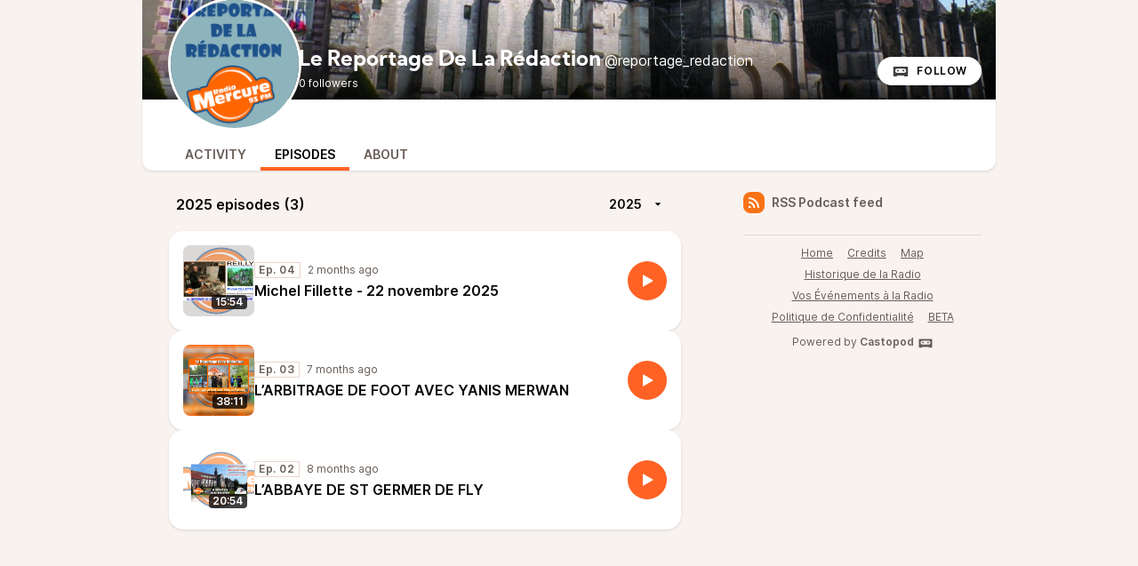

--- FILE ---
content_type: text/html; charset=UTF-8
request_url: https://podcast.radiomercure.fr/@reportage_redaction/episodes
body_size: 18844
content:

<!DOCTYPE html>
<html lang="en">

<head>
    <meta charset="UTF-8"/>
    <meta name="viewport" content="width=device-width, initial-scale=1.0"/>
    <link rel="icon" type="image/x-icon" href="/media/site/favicon.37cd3eae.ico" />
    <link rel="apple-touch-icon" href="/media/site/icon-180.37cd3eae.png">
    <link rel="manifest" href="/@reportage_redaction/manifest.webmanifest">
    <meta name="theme-color" content="#FF6224">
    <script>
    // Check that service workers are supported
    if ('serviceWorker' in navigator) {
        // Use the window load event to keep the page load performant
        window.addEventListener('load', () => {
            navigator.serviceWorker.register('/sw.js');
        });
    }
    </script>

    <link type="application/rss+xml" rel="alternate" title="Le Reportage De La Rédaction" href="https://podcast.radiomercure.fr/@reportage_redaction/feed.xml" />
<title>Le Reportage De La Rédaction (@reportage_redaction) • Episodes</title>
<meta name="title" content="Le Reportage De La Rédaction (@reportage_redaction) • Episodes" />
<meta name="description" content="Le reportage de la rédaction c’est encore plus de proximité" />
<link rel="canonical" href="https://podcast.radiomercure.fr/@reportage_redaction/episodes" />
<link rel="alternate" type="application/activity+json" href="https://podcast.radiomercure.fr/@reportage_redaction" />
<meta property="twitter:title" content="Le Reportage De La Rédaction (@reportage_redaction) • Episodes" />
<meta property="twitter:description" content="Le reportage de la rédaction c’est encore plus de proximité" />
<meta property="twitter:card" content="summary_large_image" />
<meta property="twitter:image" content="https://podcast.radiomercure.fr/media/podcasts/reportage_redaction/cover_og.png" />
<meta property="og:title" content="Le Reportage De La Rédaction (@reportage_redaction) • Episodes" />
<meta property="og:description" content="Le reportage de la rédaction c’est encore plus de proximité" />
<meta property="og:image" content="https://podcast.radiomercure.fr/media/podcasts/reportage_redaction/cover_og.png" />
<meta property="og:image:width" content="1200" />
<meta property="og:image:height" content="1200" />
<meta property="og:locale" content="fr" />
<meta property="og:site_name" content="Radio Mercure - Podcast" />
<script type="application/ld+json">{"@context":"https:\/\/schema.org","@graph":[{"name":"Le Reportage De La R\u00e9daction","headline":"Le Reportage De La R\u00e9daction","url":"https:\/\/podcast.radiomercure.fr\/@reportage_redaction\/episodes","sameAs":"https:\/\/podcast.radiomercure.fr\/@reportage_redaction","identifier":"d94bc540-8cb7-551c-9dcd-a2ecd5a1975b","image":"https:\/\/podcast.radiomercure.fr\/media\/podcasts\/reportage_redaction\/cover_feed.png","description":"Le reportage de la r\u00e9daction c\u2019est encore plus de proximit\u00e9","webFeed":"https:\/\/podcast.radiomercure.fr\/@reportage_redaction\/feed.xml","accessMode":"auditory","author":"Radio Mercure","creator":"Radio Mercure","publisher":"Radio Mercure","inLanguage":"fr","genre":"Society & Culture","@type":"PodcastSeries","@context":"https:\/\/schema.org\/"}]}</script>
    <link rel='stylesheet' type='text/css' href='/themes/colors' />
        <link rel="stylesheet" href="/assets/styles/index.css.fb6b44cd.css"/>        <script type="module" src="/assets/Dropdown.0975aabc.js"></script>    <script type="module" src="/assets/vendor.75ee2f09.js"></script>    <script type="module" src="/assets/app.ts.45c95740.js"></script>        <script type="module" src="/assets/vendor.75ee2f09.js"></script>    <script type="module" src="/assets/Time.75de85c3.js"></script>    <script type="module" src="/assets/Tooltip.fe41c97a.js"></script>    <script type="module" src="/assets/podcast.ts.6429186d.js"></script>        <link rel="stylesheet" href="/assets/light.f0d24d19.css"/>    <script type="module" src="/assets/vendor.75ee2f09.js"></script>    <script type="module" src="/assets/play-episode-button.18e5d4b3.js"></script>    <script type="module" src="/assets/audio-player.ts.8429ab6b.js"></script></head>

<body class="flex flex-col min-h-screen mx-auto md:min-h-full md:grid md:grid-cols-podcast bg-base theme-amber">
    
    <header class="relative z-50 flex flex-col-reverse justify-between w-full col-start-2 bg-top bg-no-repeat bg-cover sm:flex-row sm:items-end bg-header aspect-[3/1]" style="background-image: url('https://podcast.radiomercure.fr/media/podcasts/reportage_redaction/banner_medium.webp');">
        <div class="absolute bottom-0 left-0 w-full h-full backdrop-gradient mix-blend-multiply"></div>
        <div class="z-10 flex items-center pl-4 -mb-6 md:pl-8 md:-mb-8 gap-x-4">
            <img src="https://podcast.radiomercure.fr/media/podcasts/reportage_redaction/cover_thumbnail.webp" alt="Le Reportage De La Rédaction" class="h-24 rounded-full sm:h-28 md:h-36 ring-3 ring-background-elevated aspect-square" loading="lazy" />
            <div class="relative flex flex-col text-white -top-3 sm:top-0 md:top-2">
                <h1 class="text-lg font-bold leading-none line-clamp-2 md:leading-none md:text-2xl font-display">Le Reportage De La Rédaction<span class="ml-1 font-sans text-base font-normal">@reportage_redaction</span></h1>
                <div class="">
                                        <span class="text-xs">0 followers</span>
                </div>
            </div>
        </div>
        <div class="z-10 inline-flex items-center self-end mt-2 mr-2 sm:mb-4 sm:mr-4 gap-x-2">
                        <a href="https://podcast.radiomercure.fr/@reportage_redaction/follow" onclick="window.open('https://podcast.radiomercure.fr/@reportage_redaction/follow', '_blank', 'width=420,height=620,scrollbars=yes,menubar=no,status=yes,resizable=yes,screenx=0,screeny=0'); return false;" class="group inline-flex items-center px-4 text-xs tracking-wider font-semibold text-black uppercase rounded-full leading-8 shadow focus:ring-accent bg-white"><svg class="mr-2 text-xl text-black/75 group-hover:text-black" viewBox="0 0 24 24" fill="currentColor" width="1em" height="1em"><path fill="none" d="M0,0H24V24H0Z"/><path d="M17.13,11.69a1.28,1.28,0,0,1-.26.8,2.91,2.91,0,0,0-1.09-.3,2.12,2.12,0,0,0-1.15.35,1.36,1.36,0,0,1-.29-.85,1.4,1.4,0,1,1,2.79,0ZM8.26,10.28a1.39,1.39,0,0,0-1.14,2.2,2.84,2.84,0,0,1,1.09-.3,2.12,2.12,0,0,1,1.15.35,1.36,1.36,0,0,0,.29-.85A1.39,1.39,0,0,0,8.26,10.28ZM22,7.19V17.8a1.34,1.34,0,0,1-1.34,1.35H17.17s-.36-.65-.49-.86a.57.57,0,0,0-.45-.19H7.75a.54.54,0,0,0-.46.19c-.17.23-.5.86-.5.86H3.35A1.35,1.35,0,0,1,2,17.81V7.2A1.35,1.35,0,0,1,3.34,5.85H20.65A1.35,1.35,0,0,1,22,7.19Zm-2.6,4.39a2.82,2.82,0,0,0-2.84-2.86H7.43a2.85,2.85,0,0,0,0,5.7h9.13A2.84,2.84,0,0,0,19.4,11.58Z"/></svg>Follow</a>        </div>
    </header>
    <nav class="sticky z-40 flex col-start-2 pt-8 shadow bg-elevated gap-x-2 md:gap-x-4 md:px-8 -top-6 md:-top-10 rounded-conditional-b-xl md:pt-12 ">
                    <a href="/@reportage_redaction" class="px-4 py-1 text-sm font-semibold uppercase focus:ring-accent border-b-4 text-skin-muted hover:text-skin-base hover:border-subtle border-transparent">Activity</a>
                    <a href="/@reportage_redaction/episodes" class="px-4 py-1 text-sm font-semibold uppercase focus:ring-accent border-b-4 border-b-4 text-black border-accent-base">Episodes</a>
                    <a href="/@reportage_redaction/about" class="px-4 py-1 text-sm font-semibold uppercase focus:ring-accent border-b-4 text-skin-muted hover:text-skin-base hover:border-subtle border-transparent">About</a>
        <button type="button" class="p-2 ml-auto rotate-180 rounded-full md:hidden focus:ring-accent" data-sidebar-toggler="toggler" aria-label="Toggle sidebar"><svg viewBox="0 0 24 24" fill="currentColor" width="1em" height="1em"><g><path fill="none" d="M0 0h24v24H0z"/><path d="M3 4h18v2H3V4zm0 7h12v2H3v-2zm0 7h18v2H3v-2z"/></g></svg></button>
</nav>    <div class="relative grid items-start flex-1 col-start-2 grid-cols-podcastMain gap-x-6">
        <main class="w-full max-w-xl col-start-1 row-start-1 py-6 mx-auto col-span-full md:col-span-1">
            
    <div class="flex items-center justify-between px-2">
        <h1 class="font-semibold">
                            2025 episodes (3)                    </h1>
                    <button id="episode-lists-dropdown" type="button" class="inline-flex items-center px-2 py-1 text-sm font-semibold focus:ring-accent" data-dropdown="button" data-dropdown-target="episode-lists-dropdown-menu" aria-label="More" aria-haspopup="true" aria-expanded="false">
                2025<svg class="ml-2 text-xl" viewBox="0 0 24 24" fill="currentColor" width="1em" height="1em"><g><path fill="none" d="M0 0h24v24H0z"/><path d="M12 14l-4-4h8z"/></g></svg>            </button>
            <nav id="episode-lists-dropdown-menu" class="flex flex-col py-2 rounded-lg shadow border-3 border-contrast bg-elevated" aria-labelledby="episode-lists-dropdown" data-dropdown="menu" data-dropdown-placement="bottom-end">
                                    <a href="https://podcast.radiomercure.fr/@reportage_redaction/episodes?year=2025" class="px-2 py-1 whitespace-nowrap hover:bg-highlight font-semibold">2025 (3)</a>                                    <a href="https://podcast.radiomercure.fr/@reportage_redaction/episodes?year=2023" class="px-2 py-1 whitespace-nowrap hover:bg-highlight text-skin-muted hover:text-skin-base">2023 (1)</a>                            </nav>
            </div>
    <div class="flex flex-col mt-4 gap-y-4">
                    <article class="flex w-full p-4 shadow bg-elevated rounded-conditional-2xl gap-x-2">
    <div class="relative">
        <time class="absolute px-1 text-xs font-semibold text-white rounded bottom-2 right-2 bg-black/75" datetime="PT954.593S">
            15:54        </time>
        <img src="https://podcast.radiomercure.fr/media/podcasts/reportage_redaction/michel-fillette-22-novembre-2025_thumbnail.webp" alt="Michel Fillette - 22 novembre 2025" class="object-cover w-20 rounded-lg shadow-inner aspect-square" loading="lazy" />
    </div>
    <div class="flex items-center flex-1 gap-x-4">
        <div class="flex flex-col flex-1">
            <div class="inline-flex items-center">
                <abbr class="tracking-wider text-xs font-semibold border-subtle text-skin-muted px-1 border mr-2 !no-underline" title="Episode 04" data-tooltip="bottom">Ep. 04</abbr>                    <time-ago class="text-xs whitespace-nowrap text-skin-muted" datetime="2025-11-22T07:58:02+0000">
        <time
            datetime="2025-11-22T07:58:02+0000"
            title="2025-11-22 07:58:02">Nov 22, 2025</time>
    </time-ago>            </div>
            <h2 class="flex-1 mt-1 font-semibold leading-tight line-clamp-2"><a class="hover:underline" href="https://podcast.radiomercure.fr/@reportage_redaction/episodes/michel-fillette-22-novembre-2025">Michel Fillette - 22 novembre 2025</a></h2>
        </div>
        <play-episode-button
            id="1864"
            imageSrc="https://podcast.radiomercure.fr/media/podcasts/reportage_redaction/michel-fillette-22-novembre-2025_thumbnail.webp"
            title="Michel Fillette - 22 novembre 2025"
            podcast="Le Reportage De La Rédaction"
            src="https://podcast.radiomercure.fr/audio/EQAAAEgHAADznyQA4KdGAroDAAAKbSFp/reportage_redaction/michel-fillette-22-novembre-2025.mp3?_from=-+Website+-"
            mediaType="audio/mpeg"
            playLabel="Play"
            playingLabel="Playing"></play-episode-button>
    </div>
</article>
                    <article class="flex w-full p-4 shadow bg-elevated rounded-conditional-2xl gap-x-2">
    <div class="relative">
        <time class="absolute px-1 text-xs font-semibold text-white rounded bottom-2 right-2 bg-black/75" datetime="PT2291.435S">
            38:11        </time>
        <img src="https://podcast.radiomercure.fr/media/podcasts/reportage_redaction/larbitrage-de-foot-avec-yanis-merwan_thumbnail.webp" alt="L’ARBITRAGE DE FOOT AVEC YANIS MERWAN" class="object-cover w-20 rounded-lg shadow-inner aspect-square" loading="lazy" />
    </div>
    <div class="flex items-center flex-1 gap-x-4">
        <div class="flex flex-col flex-1">
            <div class="inline-flex items-center">
                <abbr class="tracking-wider text-xs font-semibold border-subtle text-skin-muted px-1 border mr-2 !no-underline" title="Episode 03" data-tooltip="bottom">Ep. 03</abbr>                    <time-ago class="text-xs whitespace-nowrap text-skin-muted" datetime="2025-07-19T11:57:38+0000">
        <time
            datetime="2025-07-19T11:57:38+0000"
            title="2025-07-19 11:57:38">Jul 19, 2025</time>
    </time-ago>            </div>
            <h2 class="flex-1 mt-1 font-semibold leading-tight line-clamp-2"><a class="hover:underline" href="https://podcast.radiomercure.fr/@reportage_redaction/episodes/larbitrage-de-foot-avec-yanis-merwan">L’ARBITRAGE DE FOOT AVEC YANIS MERWAN</a></h2>
        </div>
        <play-episode-button
            id="1629"
            imageSrc="https://podcast.radiomercure.fr/media/podcasts/reportage_redaction/larbitrage-de-foot-avec-yanis-merwan_thumbnail.webp"
            title="L’ARBITRAGE DE FOOT AVEC YANIS MERWAN"
            podcast="Le Reportage De La Rédaction"
            src="https://podcast.radiomercure.fr/audio/EQAAAF0GAAAbnyQA0Jh2BfMIAAAyiHto/reportage_redaction/larbitrage-de-foot-avec-yanis-merwan.mp3?_from=-+Website+-"
            mediaType="audio/mpeg"
            playLabel="Play"
            playingLabel="Playing"></play-episode-button>
    </div>
</article>
                    <article class="flex w-full p-4 shadow bg-elevated rounded-conditional-2xl gap-x-2">
    <div class="relative">
        <time class="absolute px-1 text-xs font-semibold text-white rounded bottom-2 right-2 bg-black/75" datetime="PT1254.165S">
            20:54        </time>
        <img src="https://podcast.radiomercure.fr/media/podcasts/reportage_redaction/labbaye-de-st-germer-de-fly_thumbnail.webp" alt="L’ABBAYE DE ST GERMER DE FLY" class="object-cover w-20 rounded-lg shadow-inner aspect-square" loading="lazy" />
    </div>
    <div class="flex items-center flex-1 gap-x-4">
        <div class="flex flex-col flex-1">
            <div class="inline-flex items-center">
                <abbr class="tracking-wider text-xs font-semibold border-subtle text-skin-muted px-1 border mr-2 !no-underline" title="Episode 02" data-tooltip="bottom">Ep. 02</abbr>                    <time-ago class="text-xs whitespace-nowrap text-skin-muted" datetime="2025-06-14T08:05:28+0000">
        <time
            datetime="2025-06-14T08:05:28+0000"
            title="2025-06-14 08:05:28">Jun 14, 2025</time>
    </time-ago>            </div>
            <h2 class="flex-1 mt-1 font-semibold leading-tight line-clamp-2"><a class="hover:underline" href="https://podcast.radiomercure.fr/@reportage_redaction/episodes/labbaye-de-st-germer-de-fly">L’ABBAYE DE ST GERMER DE FLY</a></h2>
        </div>
        <play-episode-button
            id="1568"
            imageSrc="https://podcast.radiomercure.fr/media/podcasts/reportage_redaction/labbaye-de-st-germer-de-fly_thumbnail.webp"
            title="L’ABBAYE DE ST GERMER DE FLY"
            podcast="Le Reportage De La Rédaction"
            src="https://podcast.radiomercure.fr/audio/EQAAACAGAACeoCQAxYD9AuYEAABILU1o/reportage_redaction/labbaye-de-st-germer-de-fly.mp3?_from=-+Website+-"
            mediaType="audio/mpeg"
            playLabel="Play"
            playingLabel="Playing"></play-episode-button>
    </div>
</article>
            </div>

        </main>
        <div data-sidebar-toggler="backdrop" class="absolute top-0 left-0 z-10 hidden w-full h-full bg-backdrop/75 md:hidden" role="button" tabIndex="0" aria-label="Close"></div>
<aside id="podcast-sidebar" data-sidebar-toggler="sidebar" data-toggle-class="hidden" data-hide-class="hidden" class="z-20 hidden h-full col-span-1 col-start-2 row-start-1 p-4 py-6 shadow-2xl md:shadow-none md:block bg-base">
    <div class="sticky z-10 bg-base top-12">
        <a href="/@reportage_redaction/feed.xml" class="inline-flex items-center mb-6 text-sm font-semibold focus:ring-accent text-skin-muted hover:text-skin-base group" target="_blank" rel="noopener noreferrer">
            <svg class=" mr-2 bg-orange-500 text-xl text-white group-hover:bg-orange-700 p-1 w-6 h-6 inline-flex items-center justify-center rounded-lg" viewBox="0 0 24 24" fill="currentColor" width="1em" height="1em"><g><path fill="none" d="M0 0h24v24H0z"/><path d="M3 3c9.941 0 18 8.059 18 18h-3c0-8.284-6.716-15-15-15V3zm0 7c6.075 0 11 4.925 11 11h-3a8 8 0 0 0-8-8v-3zm0 7a4 4 0 0 1 4 4H3v-4z"/></g></svg>RSS Podcast feed        </a>
        
                <footer class="flex flex-col items-center py-2 text-xs text-center border-t border-subtle text-skin-muted">
            <nav class="inline-flex mb-2 flex-wrap gap-y-1 justify-center"><a href="https://podcast.radiomercure.fr" class="px-2 py-1 underline hover:no-underline focus:ring-accent">Home</a><a href="https://podcast.radiomercure.fr/credits" class="px-2 py-1 underline hover:no-underline focus:ring-accent">Credits</a><a href="https://podcast.radiomercure.fr/map" class="px-2 py-1 underline hover:no-underline focus:ring-accent">Map</a><a href="https://podcast.radiomercure.fr/pages/historique-de-la-radio" class="px-2  py-1 underline hover:no-underline focus:ring-accent">Historique de la Radio</a><a href="https://podcast.radiomercure.fr/pages/vos-evenements-a-la-radio" class="px-2  py-1 underline hover:no-underline focus:ring-accent">Vos Événements à la Radio</a><a href="https://podcast.radiomercure.fr/pages/politique-de-confidentialite" class="px-2  py-1 underline hover:no-underline focus:ring-accent">Politique de Confidentialité</a><a href="https://podcast.radiomercure.fr/pages/beta" class="px-2  py-1 underline hover:no-underline focus:ring-accent">BETA</a></nav>            <div class="flex flex-col">
                <p></p>
                <p>Powered by <a class="inline-flex font-semibold text-skin-muted hover:underline focus:ring-accent" href="https://castopod.org" target="_blank" rel="noreferrer noopener">Castopod<svg class="ml-1 text-lg" viewBox="0 0 24 24" fill="currentColor" width="1em" height="1em"><path fill="none" d="M0,0H24V24H0Z"/><path d="M17.13,11.69a1.28,1.28,0,0,1-.26.8,2.91,2.91,0,0,0-1.09-.3,2.12,2.12,0,0,0-1.15.35,1.36,1.36,0,0,1-.29-.85,1.4,1.4,0,1,1,2.79,0ZM8.26,10.28a1.39,1.39,0,0,0-1.14,2.2,2.84,2.84,0,0,1,1.09-.3,2.12,2.12,0,0,1,1.15.35,1.36,1.36,0,0,0,.29-.85A1.39,1.39,0,0,0,8.26,10.28ZM22,7.19V17.8a1.34,1.34,0,0,1-1.34,1.35H17.17s-.36-.65-.49-.86a.57.57,0,0,0-.45-.19H7.75a.54.54,0,0,0-.46.19c-.17.23-.5.86-.5.86H3.35A1.35,1.35,0,0,1,2,17.81V7.2A1.35,1.35,0,0,1,3.34,5.85H20.65A1.35,1.35,0,0,1,22,7.19Zm-2.6,4.39a2.82,2.82,0,0,0-2.84-2.86H7.43a2.85,2.85,0,0,0,0,5.7h9.13A2.84,2.84,0,0,0,19.4,11.58Z"/></svg></a></p>
            </div>
        </footer>
    </div>
</aside>    </div>

    
</body>


--- FILE ---
content_type: text/css
request_url: https://podcast.radiomercure.fr/assets/light.f0d24d19.css
body_size: 5410
content:
vm-player{--vm-color-dark:#313131;--vm-color-gray-100:rgba(0,0,0,.1);--vm-color-gray-200:rgba(0,0,0,.27);--vm-color-gray-300:rgba(0,0,0,.38);--vm-color-gray-500:rgba(0,0,0,.64);--vm-color-gray-600:rgba(0,0,0,.7);--vm-color-white-100:hsla(0,0%,100%,.1);--vm-color-white-200:hsla(0,0%,100%,.27);--vm-color-white-700:hsla(0,0%,100%,.87);--vm-fade-transition:opacity .3s ease-in-out;--vm-media-z-index:0;--vm-blocker-z-index:1;--vm-ui-z-index:2;--vm-loading-screen-z-index:1;--vm-poster-z-index:5;--vm-scrim-z-index:10;--vm-click-to-play-z-index:20;--vm-dbl-click-fullscreen-z-index:20;--vm-captions-z-index:30;--vm-spinner-z-index:40;--vm-controls-z-index:50;--vm-tooltip-z-index:60;--vm-menu-z-index:70;--vm-skeleton-z-index:100;--vm-player-bg:#000;--vm-player-border-radius:4px;--vm-player-font-family:"Helvetica Neue","Segoe UI",Helvetica,Arial,sans-serif;--vm-loading-screen-dot-size:12px;--vm-loading-screen-pulse-duration:1.5s;--vm-loading-screen-dot-color:var( --vm-player-theme,var(--vm-color-white-700) );--vm-skeleton-color:#e8e3e3;--vm-skeleton-sheen-color:#f8f7f7;--vm-slider-thumb-width:13px;--vm-slider-thumb-height:13px;--vm-slider-thumb-bg:#fff;--vm-slider-thumb-border:2px solid transparent;--vm-slider-track-height:3px;--vm-slider-track-focused-height:5px;--vm-slider-track-color:var(--vm-color-white-200);--vm-slider-value-color:var(--vm-player-theme,#fff);--vm-tooltip-border-radius:3px;--vm-tooltip-font-size:14px;--vm-tooltip-padding:calc(var(--vm-control-spacing)/1.5);--vm-tooltip-fade-duration:.2s;--vm-tooltip-fade-timing-func:ease;--vm-tooltip-spacing:14px;--vm-tooltip-box-shadow:0 0 2px var(--vm-color-gray-500);--vm-tooltip-bg:var(--vm-color-dark);--vm-tooltip-color:var(--vm-color-white-700);--vm-spinner-width:80px;--vm-spinner-height:80px;--vm-spinner-thickness:3px;--vm-spinner-fill-color:#fff;--vm-spinner-track-color:var(--vm-color-white-200);--vm-spinner-spin-duration:1.1s;--vm-spinner-spin-timing-func:linear;--vm-scrim-bg:var(--vm-color-gray-300);--vm-captions-text-color:#fff;--vm-captions-font-size:18px;--vm-captions-font-size-medium:22px;--vm-captions-font-size-large:24px;--vm-captions-font-size-xlarge:28px;--vm-captions-cue-bg-color:var(--vm-color-gray-600);--vm-captions-cue-border-radius:2px;--vm-captions-cue-padding:.2em .5em;--vm-controls-bg:transparent;--vm-controls-border-radius:4px;--vm-controls-padding:var(--vm-control-spacing);--vm-controls-spacing:var(--vm-control-spacing);--vm-control-group-spacing:var(--vm-control-spacing);--vm-control-border:0;--vm-control-scale:1;--vm-control-border-radius:3px;--vm-control-spacing:8px;--vm-control-padding:4px;--vm-control-icon-size:28px;--vm-control-color:#fff;--vm-control-tap-highlight:var(--vm-color-white-200);--vm-control-focus-color:#fff;--vm-control-focus-bg:var(--vm-player-theme,var(--vm-color-white-200));--vm-scrubber-loading-stripe-size:25px;--vm-scrubber-buffered-bg:var(--vm-color-white-200);--vm-scrubber-loading-stripe-color:var(--vm-color-white-200);--vm-scrubber-tooltip-spacing:10px;--vm-time-font-size:14px;--vm-time-font-weight:400;--vm-time-color:var(--vm-color-white-700);--vm-menu-color:var(--vm-color-white-700);--vm-menu-bg:var(--vm-color-dark);--vm-menu-font-size:14px;--vm-menu-font-weight:400;--vm-menu-transition:transform .25s ease-out;--vm-menu-item-padding:8px;--vm-menu-item-focus-color:var(--vm-menu-color);--vm-menu-item-focus-bg:var(--vm-color-white-100);--vm-menu-item-tap-highlight:var(--vm-color-white-100);--vm-menu-item-hint-color:var(--vm-menu-color);--vm-menu-item-hint-font-size:13px;--vm-menu-item-hint-opacity:.54;--vm-menu-item-badge-color:var(--vm-menu-color);--vm-menu-item-badge-bg:transparent;--vm-menu-item-badge-font-size:10px;--vm-menu-item-arrow-color:var(--vm-menu-color);--vm-menu-item-check-icon-size:16px;--vm-menu-item-divider-color:var(--vm-color-white-100);--vm-settings-width:275px;--vm-settings-padding:8px;--vm-settings-max-height:75%;--vm-settings-border-radius:2px;--vm-settings-shadow:0 0 8px 2px var(--vm-color-gray-100);--vm-settings-scroll-width:10px;--vm-settings-scroll-thumb-color:var(--vm-color-white-200);--vm-settings-scroll-track-color:var(--vm-menu-bg);--vm-settings-transition:transform .2s cubic-bezier(0,0,.4,1) .16s,opacity .2s cubic-bezier(0,0,.4,1) .16s}vm-player[video]{--vm-tooltip-spacing:18px}vm-player[mobile],vm-player[touch]{--vm-control-border-radius:50%}vm-player[mobile]{--vm-settings-width:100%;--vm-menu-control-padding:12px calc(var(--vm-control-padding)*2)}vm-player[audio]{--vm-controls-bg:var(--vm-color-dark);--vm-settings-max-height:200px;--vm-tooltip-spacing:10px}vm-player[theme=light]{--vm-player-bg:#fff;--vm-player-box-shadow:0 0 8px 2px var(--vm-color-gray-100);--vm-slider-track-color:var(--vm-color-gray-100);--vm-slider-value-color:var(--vm-player-theme,var(--vm-color-dark));--vm-slider-thumb-shadow:0 0 1px var(--vm-color-gray-100),0 0 0 1px var(--vm-color-gray-200);--vm-tooltip-bg:#fff;--vm-tooltip-color:var(--vm-color-dark);--vm-controls-bg:#fff;--vm-control-color:var(--vm-color-dark);--vm-control-tap-highlight:var(--vm-color-gray-100);--vm-control-focus-color:#fff;--vm-control-focus-bg:var(--vm-player-theme,var(--vm-color-dark));--vm-scrubber-buffered-bg:var(--vm-color-gray-100);--vm-scrubber-loading-stripe-color:var(--vm-color-gray-100);--vm-time-color:var(--vm-color-gray-600);--vm-menu-color:var(--vm-color-gray-600);--vm-menu-bg:#fff;--vm-menu-item-focus-bg:var(--vm-color-gray-100);--vm-menu-item-tap-highlight:var(--vm-color-gray-100);--vm-menu-item-divider-color:var(--vm-color-gray-100);--vm-settings-scroll-thumb-color:var(--vm-color-gray-100)}


--- FILE ---
content_type: application/javascript
request_url: https://podcast.radiomercure.fr/assets/Time.75de85c3.js
body_size: 1118
content:
const l=()=>{const e=document.querySelector("aside[data-sidebar-toggler='sidebar']"),t=document.querySelector("button[data-sidebar-toggler='toggler']"),a=document.querySelector("div[data-sidebar-toggler='backdrop']");if(typeof e.dataset.toggleClass!="undefined"){const s=d=>{t.setAttribute("aria-expanded",d),a.setAttribute("aria-expanded",d)},i=()=>{s("false"),e.classList.add(e.dataset.toggleClass),a.classList.add("hidden"),t.classList.add(t.dataset.toggleClass)},r=()=>{s("true"),e.classList.remove(e.dataset.toggleClass),a.classList.remove("hidden"),t.classList.remove(t.dataset.toggleClass)};t.addEventListener("click",()=>{e.classList.contains(e.dataset.hideClass)?r():i()}),a.addEventListener("click",()=>{e.classList.contains(e.dataset.hideClass)||i()});const o=()=>{const d=!e.classList.contains(e.dataset.hideClass)||window.innerWidth>=768,n=t.getAttribute("aria-expanded");d&&(!n||n==="false")?s("true"):!d&&(!n||n==="true")&&s("false")};window.addEventListener("load",o),window.addEventListener("resize",o)}},c=()=>{const e=document.querySelectorAll("time");for(let t=0;t<e.length;t++){const a=e[t],s=a.getAttribute("datetime");if(s&&!s.startsWith("PT")){const i=new Date(s);a.setAttribute("title",i.toLocaleString())}}};export{l as S,c as T};
//# sourceMappingURL=Time.75de85c3.js.map


--- FILE ---
content_type: application/javascript
request_url: https://podcast.radiomercure.fr/assets/play-episode-button.18e5d4b3.js
body_size: 4986
content:
import{F as y,G as i,H as c,I as h,$ as p,J as u}from"./vendor.75ee2f09.js";var b=Object.defineProperty,v=Object.getOwnPropertyDescriptor,a=(e,t,s,l)=>{for(var r=l>1?void 0:l?v(t,s):t,n=e.length-1,d;n>=0;n--)(d=e[n])&&(r=(l?d(t,s,r):d(r))||r);return l&&r&&b(t,s,r),r};let o=class extends h{constructor(){super(...arguments),this.id="0",this.src="",this.mediaType="",this._playbackSpeed=1,this._events=[{name:"canplay",onEvent:e=>{var t;(t=e.target)==null||t.play()}},{name:"play",onEvent:()=>{this.isPlaying=!0}},{name:"pause",onEvent:()=>{this.isPlaying=!1}},{name:"ratechange",onEvent:e=>{var t;this._playbackSpeed=(t=e.target)==null?void 0:t.playbackRate}}]}async connectedCallback(){super.connectedCallback(),await this._elementReady("div[id=castopod-audio-player]"),await this._elementReady("div[id=castopod-audio-player] audio"),this._castopodAudioPlayer=document.body.querySelector("div[id=castopod-audio-player]"),this._audio=this._castopodAudioPlayer.querySelector("audio")}_elementReady(e){return new Promise(t=>{const s=document.querySelector(e);s&&t(s),new MutationObserver((l,r)=>{Array.from(document.querySelectorAll(e)).forEach(n=>{t(n),r.disconnect()})}).observe(document.documentElement,{childList:!0,subtree:!0})})}play(){const e=this._castopodAudioPlayer.dataset.episode,t=e===this.id;if(e==="-1"&&this._showPlayer(),t)this._audio.play();else{const s=document.querySelector(`play-episode-button[id="${e}"]`);s&&this._flushLastPlayButton(s),this._loadEpisode()}}pause(){this._audio.pause()}_showPlayer(){this._castopodAudioPlayer.style.display="",document.body.classList.add("pb-[105px]"),document.body.classList.add("sm:pb-[52px]")}_flushLastPlayButton(e){e.isPlaying=!1;for(const t of e._events)e._audio.removeEventListener(t.name,t.onEvent,!1);this._playbackSpeed=e._playbackSpeed}_loadEpisode(){this._castopodAudioPlayer.dataset.episode=this.id,this._audio.src=this.src,this._audio.load(),this._audio.playbackRate=this._playbackSpeed;for(const l of this._events)this._audio.addEventListener(l.name,l.onEvent,!1);const e=this._castopodAudioPlayer.querySelector("img");e&&(e.src=this.imageSrc,e.alt=this.title);const t=this._castopodAudioPlayer.querySelector('p[id="castopod-player-title"]');t&&(t.title=this.title,t.innerHTML=this.title);const s=this._castopodAudioPlayer.querySelector('p[id="castopod-player-podcast"]');s&&(s.title=this.podcast,s.innerHTML=this.podcast)}render(){return p`<button
      class="${this.isPlaying?"playing":""}"
      @click="${this.isPlaying?this.pause:this.play}"
      title="${this.isPlaying?this.playingLabel:this.playLabel}"
    >
      ${this.isPlaying?p`<svg
            class="animate-spin"
            viewBox="0 0 24 24"
            fill="currentColor"
            width="1em"
            height="1em"
          >
            <g>
              <path fill="none" d="M0 0h24v24H0z" />
              <path
                d="M13 9.17A3 3 0 1 0 15 12V2.458c4.057 1.274 7 5.064 7 9.542 0 5.523-4.477 10-10 10S2 17.523 2 12 6.477 2 12 2c.337 0 .671.017 1 .05v7.12z"
              />
            </g>
          </svg>`:p`<svg
            viewBox="0 0 24 24"
            fill="currentColor"
            width="1em"
            height="1em"
          >
            <path fill="none" d="M0 0h24v24H0z" />
            <path
              d="M7.752 5.439l10.508 6.13a.5.5 0 0 1 0 .863l-10.508 6.13A.5.5 0 0 1 7 18.128V5.871a.5.5 0 0 1 .752-.432z"
            />
          </svg>`}
    </button>`}};o.styles=y`
    button {
      background-color: hsl(var(--color-accent-base));
      cursor: pointer;
      display: inline-flex;
      align-items: center;
      padding: 0.5rem 0.5rem;
      font-size: 0.875rem;
      line-height: 1.25rem;
      border: 2px solid transparent;
      border-radius: 9999px;

      box-shadow: 0 1px 2px 0 rgba(0, 0, 0, 0.05);
    }

    button:hover {
      background-color: hsl(var(--color-accent-hover));
    }

    button:focus {
      outline: none;
      box-shadow: 0 0 0 2px hsl(var(--color-background-base)),
        0 0 0 4px hsl(var(--color-accent-base));
    }

    button.playing {
      background-color: hsl(var(--color-background-base));
      border: 2px solid hsl(var(--color-accent-base));
    }

    button.playing:hover {
      background-color: hsl(var(--color-background-elevated));
    }

    button.playing svg {
      color: hsl(var(--color-accent-base));
    }

    svg {
      font-size: 1.5rem;
      color: hsl(var(--color-accent-contrast));
    }

    @keyframes spin {
      to {
        transform: rotate(360deg);
      }
    }

    .animate-spin {
      animation: spin 3s linear infinite;
    }
  `;a([i()],o.prototype,"id",2);a([i()],o.prototype,"src",2);a([i()],o.prototype,"mediaType",2);a([i()],o.prototype,"title",2);a([i()],o.prototype,"podcast",2);a([i()],o.prototype,"imageSrc",2);a([i()],o.prototype,"playLabel",2);a([i()],o.prototype,"playingLabel",2);a([i()],o.prototype,"isPlaying",2);a([i()],o.prototype,"_castopodAudioPlayer",2);a([i()],o.prototype,"_audio",2);a([c()],o.prototype,"_playbackSpeed",2);a([c()],o.prototype,"_events",2);o=a([u("play-episode-button")],o);
//# sourceMappingURL=play-episode-button.18e5d4b3.js.map
